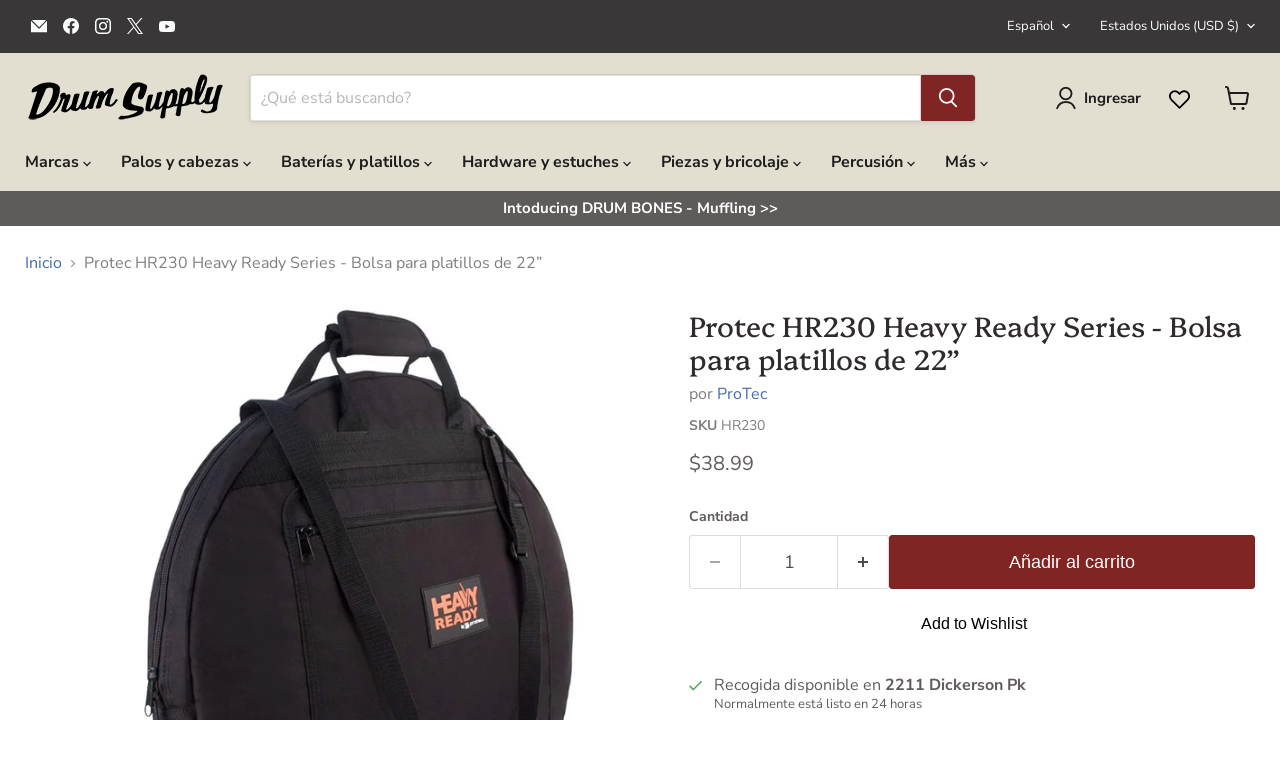

--- FILE ---
content_type: text/html; charset=utf-8
request_url: https://www.drumsupply.com/es/collections/all/products/protec-hr230-heavy-ready-series-22-cymbal-bag?view=recently-viewed
body_size: 1909
content:










  









<div
  class="productgrid--item  imagestyle--natural        product-recently-viewed-card    show-actions--mobile"
  data-product-item
  data-product-quickshop-url="/es/products/protec-hr230-heavy-ready-series-22-cymbal-bag"
  
    data-recently-viewed-card
  
>
  <div class="productitem" data-product-item-content>
    
    
    
    

    

    
    <!-- adds iwish to collection grid iems -->
    <div class="productitem__container t1">
      <a
        class="iWishAddColl iwishcheck"
        data-variant="31449292701798"
        data-product="4631621009510"
        data-ptitle="Protec HR230 Heavy Ready Series - Bolsa para platillos de 22” "
      >
        <svg
          height="25px"
          width="25px"
          style="stroke:currentColor;stroke-width: 10px;"
          id="Layer_1"
          version="1.1"
          viewBox="0 0 512 512"
          xml:space="preserve"
          xmlns="http://www.w3.org/2000/svg"
          xmlns:xlink="http://www.w3.org/1999/xlink"
        >
          <path d="M340.8,98.4c50.7,0,91.9,41.3,91.9,92.3c0,26.2-10.9,49.8-28.3,66.6L256,407.1L105,254.6c-15.8-16.6-25.6-39.1-25.6-63.9  c0-51,41.1-92.3,91.9-92.3c38.2,0,70.9,23.4,84.8,56.8C269.8,121.9,302.6,98.4,340.8,98.4 M340.8,83C307,83,276,98.8,256,124.8  c-20-26-51-41.8-84.8-41.8C112.1,83,64,131.3,64,190.7c0,27.9,10.6,54.4,29.9,74.6L245.1,418l10.9,11l10.9-11l148.3-149.8  c21-20.3,32.8-47.9,32.8-77.5C448,131.3,399.9,83,340.8,83L340.8,83z"></path>
        </svg>
      </a>
      <div class="product-recently-viewed-card-time" data-product-handle="protec-hr230-heavy-ready-series-22-cymbal-bag">
      <button
        class="product-recently-viewed-card-remove"
        aria-label="close"
        data-remove-recently-viewed
      >
        


                                                                        <svg class="icon-remove "    aria-hidden="true"    focusable="false"    role="presentation"    xmlns="http://www.w3.org/2000/svg" width="10" height="10" viewBox="0 0 10 10" xmlns="http://www.w3.org/2000/svg">      <path fill="currentColor" d="M6.08785659,5 L9.77469752,1.31315906 L8.68684094,0.225302476 L5,3.91214341 L1.31315906,0.225302476 L0.225302476,1.31315906 L3.91214341,5 L0.225302476,8.68684094 L1.31315906,9.77469752 L5,6.08785659 L8.68684094,9.77469752 L9.77469752,8.68684094 L6.08785659,5 Z"></path>    </svg>                                              

      </button>
    </div>

      <div class="productitem__image-container">
        <a
          class="productitem--image-link"
          href="/es/products/protec-hr230-heavy-ready-series-22-cymbal-bag"
          tabindex="-1"
          data-product-page-link
        >
          <figure
            class="productitem--image"
            data-product-item-image
            
              style="--product-grid-item-image-aspect-ratio: 1.0;"
            
          >
            
              
              

  
    <noscript data-rimg-noscript>
      <img
        
          src="//www.drumsupply.com/cdn/shop/products/image_d1185d4f-4817-4ddc-9849-2429f7367184_512x512.png?v=1582513494"
        

        alt=""
        data-rimg="noscript"
        srcset="//www.drumsupply.com/cdn/shop/products/image_d1185d4f-4817-4ddc-9849-2429f7367184_512x512.png?v=1582513494 1x, //www.drumsupply.com/cdn/shop/products/image_d1185d4f-4817-4ddc-9849-2429f7367184_1024x1024.png?v=1582513494 2x, //www.drumsupply.com/cdn/shop/products/image_d1185d4f-4817-4ddc-9849-2429f7367184_1536x1536.png?v=1582513494 3x, //www.drumsupply.com/cdn/shop/products/image_d1185d4f-4817-4ddc-9849-2429f7367184_2048x2048.png?v=1582513494 4x"
        class="productitem--image-primary"
        
        
      >
    </noscript>
  

  <img
    
      src="//www.drumsupply.com/cdn/shop/products/image_d1185d4f-4817-4ddc-9849-2429f7367184_512x512.png?v=1582513494"
    
    alt=""

    
      data-rimg="lazy"
      data-rimg-scale="1"
      data-rimg-template="//www.drumsupply.com/cdn/shop/products/image_d1185d4f-4817-4ddc-9849-2429f7367184_{size}.png?v=1582513494"
      data-rimg-max="2048x2048"
      data-rimg-crop="false"
      
      srcset="data:image/svg+xml;utf8,<svg%20xmlns='http://www.w3.org/2000/svg'%20width='512'%20height='512'></svg>"
    

    class="productitem--image-primary"
    
    
  >



  <div data-rimg-canvas></div>


            

            



























  
  
  

  <span class="productitem__badge productitem__badge--sale"
    data-badge-sales
    style="display: none;"
  >
    <span data-badge-sales-range>
      
        
          Ahorre <span data-price-percent-saved>0</span>%
        
      
    </span>
    <span data-badge-sales-single style="display: none;">
      
        Ahorre <span data-price-percent-saved></span>%
      
    </span>
  </span>

            <span class="visually-hidden">Protec HR230 Heavy Ready Series - Bolsa para platillos de 22” </span>
          </figure>
        </a>
      </div><div class="productitem--info">
        
          
        

        

        <h2 class="productitem--title">
          <a href="/es/products/protec-hr230-heavy-ready-series-22-cymbal-bag" data-product-page-link>
            Protec HR230 Heavy Ready Series - Bolsa para platillos de 22” 
          </a>
        </h2>

        
          
            <span class="productitem--vendor">
              <a href="/es/collections/vendors?q=ProTec" title="ProTec">ProTec</a>
            </span>
          
        

        
          






























<div class="price productitem__price ">
  
    <div
      class="price__compare-at "
      data-price-compare-container
    >

      
        <span class="money price__original" data-price-original></span>
      
    </div>

    
      
      <div class="price__compare-at--hidden" data-compare-price-range-hidden>
        
          <span class="visually-hidden">Precio original</span>
          <span class="money price__compare-at--min" data-price-compare-min>
            <span class="money">$38.99</span>
          </span>
          -
          <span class="visually-hidden">Precio original</span>
          <span class="money price__compare-at--max" data-price-compare-max>
            <span class="money">$38.99</span>
          </span>
        
      </div>
      <div class="price__compare-at--hidden" data-compare-price-hidden>
        <span class="visually-hidden">Precio original</span>
        <span class="money price__compare-at--single" data-price-compare>
          
        </span>
      </div>
    
  

  <div
    class="price__current  "
    data-price-container
  >

    

    
      
      
      <span class="money" data-price="38.99">
        <span class="money">$38.99</span>
      </span>
    
    
  </div>

  
    
    <div class="price__current--hidden" data-current-price-range-hidden>
      
        <span class="money price__current--min" data-price-min><span class="money">$38.99</span></span>
        -
        <span class="money price__current--max" data-price-max><span class="money">$38.99</span></span>
      
    </div>
    <div class="price__current--hidden" data-current-price-hidden>
      <span class="visually-hidden">Precio actual</span>
      <span class="money" data-price="38.99">
        <span class="money">$38.99</span>
      </span>
    </div>
  

  
    
    
    
    

    <div
      class="
        productitem__unit-price
        hidden
      "
      data-unit-price
    >
      <span class="productitem__total-quantity" data-total-quantity></span> | <span class="productitem__unit-price--amount money" data-unit-price-amount></span> / <span class="productitem__unit-price--measure" data-unit-price-measure></span>
    </div>
  

  
</div>



        

        
          
            <div class="productitem__stock-level">
              







<div class="product-stock-level-wrapper" >
  
    <span class="
  product-stock-level
  product-stock-level--low
  
">
      

      <span class="product-stock-level__text">
        
        <div class="product-stock-level__badge-text">
          
  
    
      ¡Solo 1 izquierda!
    
  

        </div>
      </span>
    </span>
  
</div>

            </div>
          

          
            
          
        

        
          <div class="productitem--description">
            <p>





 La bolsa para platillos pesada de Protec se adapta a platillos de 22" y cuenta con un exterior de nailon resistente, un bolsillo exterior gr...</p>

            
              <a
                href="/es/products/protec-hr230-heavy-ready-series-22-cymbal-bag"
                class="productitem--link"
                data-product-page-link
              >
                Ver todos los detalles
              </a>
            
          </div>
        
      </div>

      
    </div>
  </div>

  
    <script type="application/json" data-quick-buy-settings>
      {
        "cart_redirection": false,
        "money_format": "${{amount}}"
      }
    </script>
  
</div>



--- FILE ---
content_type: text/javascript; charset=utf-8
request_url: https://www.drumsupply.com/es/products/protec-hr230-heavy-ready-series-22-cymbal-bag.js
body_size: 1060
content:
{"id":4631621009510,"title":"Protec HR230 Heavy Ready Series - Bolsa para platillos de 22” ","handle":"protec-hr230-heavy-ready-series-22-cymbal-bag","description":"\u003cdiv class=\"a-cardui feature\" data-a-card-type=\"basic\" name=\"a-cardui-deck-autoname-0-card0\" data-cel-widget=\"\"\u003e\n\n\u003cdiv id=\"productDescription_feature_div\" data-feature-name=\"productDescription\" data-template-name=\"productDescription\" class=\"a-section a-spacing-none\"\u003e\n\n\u003cdiv id=\"productDescription\" class=\"a-section a-spacing-small\"\u003e\n\n\u003cp\u003e La bolsa para platillos pesada de Protec se adapta a platillos de 22\" y cuenta con un exterior de nailon resistente, un bolsillo exterior grande para accesorios, fondo reforzado y correa para el hombro ajustable. \u003c\/p\u003e\n\n\n\u003c\/div\u003e\n\n\n\u003c\/div\u003e\n\n\n\u003c\/div\u003e\n\n\u003cdiv class=\"a-cardui feature\" data-a-card-type=\"basic\" name=\"a-cardui-deck-autoname-0-card1\" data-cel-widget=\"\"\u003e\n\n\u003cdiv id=\"featureBulletsAndDetailBullets_feature_div\" data-feature-name=\"featureBulletsAndDetailBullets\" data-template-name=\"featureBulletsAndDetailBullets\" class=\"a-section a-spacing-none\"\u003e\n\n\u003ch3\u003e Características y detalles \u003c\/h3\u003e\n\n\u003cdiv id=\"featurebullets_secondary_view_div\" class=\"a-section\"\u003e\n\n\u003cdiv id=\"feature-bullets\" class=\"a-section a-spacing-small\"\u003e\n\n\u003cul class=\"a-unordered-list a-vertical a-spacing-none\"\u003e\n\n\u003cli\u003e \u003cspan class=\"a-list-item\"\u003eCómodas asas de transporte con correa ajustable para el hombro.\u003c\/span\u003e\n\u003c\/li\u003e\n\n\u003cli\u003e \u003cspan class=\"a-list-item\"\u003eExterior de nailon resistente con sección inferior reforzada\u003c\/span\u003e\n\u003c\/li\u003e\n\n\u003cli\u003e \u003cspan class=\"a-list-item\"\u003eGran bolsillo frontal con cremallera\u003c\/span\u003e\n\u003c\/li\u003e\n\n\u003cli\u003e \u003cspan class=\"a-list-item\"\u003eForro interior no abrasivo\u003c\/span\u003e\n\u003c\/li\u003e\n\n\u003cli\u003e \u003cspan class=\"a-list-item\"\u003eAcolchado interior suave\u003c\/span\u003e \u003c\/li\u003e\n\n\n\u003c\/ul\u003e\n\n\n\u003c\/div\u003e\n\n\n\u003c\/div\u003e\n\n\n\u003c\/div\u003e\n\n\n\u003c\/div\u003e","published_at":"2020-02-23T20:58:02-06:00","created_at":"2020-02-23T20:58:02-06:00","vendor":"ProTec","type":"Bolsas estuche estuches","tags":["cymbal","Cymbal Bags"],"price":3899,"price_min":3899,"price_max":3899,"available":true,"price_varies":false,"compare_at_price":null,"compare_at_price_min":0,"compare_at_price_max":0,"compare_at_price_varies":false,"variants":[{"id":31449292701798,"title":"Default Title","option1":"Default Title","option2":null,"option3":null,"sku":"HR230","requires_shipping":true,"taxable":true,"featured_image":null,"available":true,"name":"Protec HR230 Heavy Ready Series - Bolsa para platillos de 22” ","public_title":null,"options":["Default Title"],"price":3899,"weight":2268,"compare_at_price":null,"inventory_management":"shopify","barcode":"92701798","requires_selling_plan":false,"selling_plan_allocations":[]}],"images":["\/\/cdn.shopify.com\/s\/files\/1\/2517\/1314\/products\/image_d1185d4f-4817-4ddc-9849-2429f7367184.png?v=1582513494","\/\/cdn.shopify.com\/s\/files\/1\/2517\/1314\/products\/image_a334b4d8-6502-4c2b-a2d5-f9b3726d4e68.png?v=1582513497","\/\/cdn.shopify.com\/s\/files\/1\/2517\/1314\/products\/image_a2b43cc4-f08a-4cca-bad9-2730fe95862a.jpg?v=1582513499","\/\/cdn.shopify.com\/s\/files\/1\/2517\/1314\/products\/image_038d5253-65ae-44d8-9289-175c847c6909.png?v=1582513501","\/\/cdn.shopify.com\/s\/files\/1\/2517\/1314\/products\/image_eb2db14b-dff0-4acf-a7e1-319eb3e92add.jpg?v=1582513502","\/\/cdn.shopify.com\/s\/files\/1\/2517\/1314\/products\/image_b142762c-8cd7-4942-8ed2-ed779e346140.jpg?v=1582513504","\/\/cdn.shopify.com\/s\/files\/1\/2517\/1314\/products\/image_752233bb-8cd7-4835-ad17-70c7044b6a90.png?v=1582513507"],"featured_image":"\/\/cdn.shopify.com\/s\/files\/1\/2517\/1314\/products\/image_d1185d4f-4817-4ddc-9849-2429f7367184.png?v=1582513494","options":[{"name":"Título","position":1,"values":["Default Title"]}],"url":"\/es\/products\/protec-hr230-heavy-ready-series-22-cymbal-bag","media":[{"alt":null,"id":6287445786726,"position":1,"preview_image":{"aspect_ratio":1.0,"height":2048,"width":2048,"src":"https:\/\/cdn.shopify.com\/s\/files\/1\/2517\/1314\/products\/image_d1185d4f-4817-4ddc-9849-2429f7367184.png?v=1582513494"},"aspect_ratio":1.0,"height":2048,"media_type":"image","src":"https:\/\/cdn.shopify.com\/s\/files\/1\/2517\/1314\/products\/image_d1185d4f-4817-4ddc-9849-2429f7367184.png?v=1582513494","width":2048},{"alt":null,"id":6287446048870,"position":2,"preview_image":{"aspect_ratio":1.0,"height":2048,"width":2048,"src":"https:\/\/cdn.shopify.com\/s\/files\/1\/2517\/1314\/products\/image_a334b4d8-6502-4c2b-a2d5-f9b3726d4e68.png?v=1582513497"},"aspect_ratio":1.0,"height":2048,"media_type":"image","src":"https:\/\/cdn.shopify.com\/s\/files\/1\/2517\/1314\/products\/image_a334b4d8-6502-4c2b-a2d5-f9b3726d4e68.png?v=1582513497","width":2048},{"alt":null,"id":6287446081638,"position":3,"preview_image":{"aspect_ratio":1.0,"height":685,"width":685,"src":"https:\/\/cdn.shopify.com\/s\/files\/1\/2517\/1314\/products\/image_a2b43cc4-f08a-4cca-bad9-2730fe95862a.jpg?v=1582513499"},"aspect_ratio":1.0,"height":685,"media_type":"image","src":"https:\/\/cdn.shopify.com\/s\/files\/1\/2517\/1314\/products\/image_a2b43cc4-f08a-4cca-bad9-2730fe95862a.jpg?v=1582513499","width":685},{"alt":null,"id":6287446311014,"position":4,"preview_image":{"aspect_ratio":1.0,"height":2048,"width":2048,"src":"https:\/\/cdn.shopify.com\/s\/files\/1\/2517\/1314\/products\/image_038d5253-65ae-44d8-9289-175c847c6909.png?v=1582513501"},"aspect_ratio":1.0,"height":2048,"media_type":"image","src":"https:\/\/cdn.shopify.com\/s\/files\/1\/2517\/1314\/products\/image_038d5253-65ae-44d8-9289-175c847c6909.png?v=1582513501","width":2048},{"alt":null,"id":6287446671462,"position":5,"preview_image":{"aspect_ratio":1.0,"height":708,"width":708,"src":"https:\/\/cdn.shopify.com\/s\/files\/1\/2517\/1314\/products\/image_eb2db14b-dff0-4acf-a7e1-319eb3e92add.jpg?v=1582513502"},"aspect_ratio":1.0,"height":708,"media_type":"image","src":"https:\/\/cdn.shopify.com\/s\/files\/1\/2517\/1314\/products\/image_eb2db14b-dff0-4acf-a7e1-319eb3e92add.jpg?v=1582513502","width":708},{"alt":null,"id":6287446802534,"position":6,"preview_image":{"aspect_ratio":1.0,"height":669,"width":669,"src":"https:\/\/cdn.shopify.com\/s\/files\/1\/2517\/1314\/products\/image_b142762c-8cd7-4942-8ed2-ed779e346140.jpg?v=1582513504"},"aspect_ratio":1.0,"height":669,"media_type":"image","src":"https:\/\/cdn.shopify.com\/s\/files\/1\/2517\/1314\/products\/image_b142762c-8cd7-4942-8ed2-ed779e346140.jpg?v=1582513504","width":669},{"alt":null,"id":6287446835302,"position":7,"preview_image":{"aspect_ratio":1.0,"height":2048,"width":2048,"src":"https:\/\/cdn.shopify.com\/s\/files\/1\/2517\/1314\/products\/image_752233bb-8cd7-4835-ad17-70c7044b6a90.png?v=1582513507"},"aspect_ratio":1.0,"height":2048,"media_type":"image","src":"https:\/\/cdn.shopify.com\/s\/files\/1\/2517\/1314\/products\/image_752233bb-8cd7-4835-ad17-70c7044b6a90.png?v=1582513507","width":2048}],"requires_selling_plan":false,"selling_plan_groups":[]}